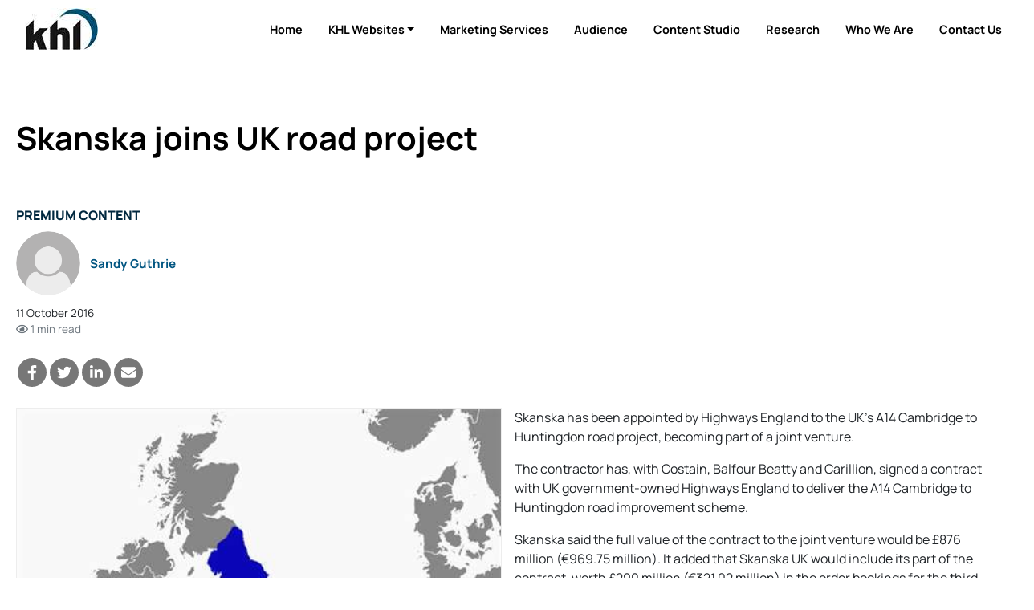

--- FILE ---
content_type: application/javascript
request_url: https://www.khl.com/lib/read-time-estimate/readingtime.min.js
body_size: 317
content:
/**
 * jquery.readtime.js
 *
 * Calculates read time of an element. Uses Mediumâ€™s formula based on the
 * average reading speed of an adult (roughly 275 WPM) and then tacking on an
 * additional 12 seconds for each inline image.
 *
 * @author  Josh Sherman <josh@gravityblvd.com>
 * @license The MIT License - http://opensource.org/licenses/MIT
 * @link    https://github.com/joshtronic/jquery.readtime
 */
(function(n){n.fn.readtime=function(t){return t=n.extend({"class":"readtime",format:"# min read",images:12,wpm:275,wrapper:"time"},t),this.each(function(){var u=this.textContent||this.innerText||"",f=u.replace(/(^\s*)|(\s*$)/gi,"").replace(/[ ]{2,}/gi," ").replace(/\n /,"\n").split(" ").length,i=f/t.wpm*60,r;t.images&&(i+=n(this).find("img").length*t.images);i=Math.round(i/60);i==0&&(i=1);i=t.format.replace(/#/,i);r=document.createElement(t.wrapper);n(r).addClass(t.class).html(i).prependTo(n(t.class))})}})(jQuery);